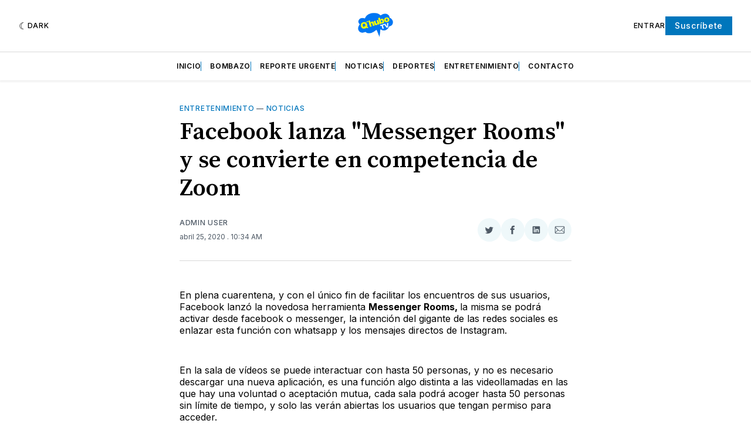

--- FILE ---
content_type: text/html; charset=utf-8
request_url: https://www.google.com/recaptcha/api2/aframe
body_size: 265
content:
<!DOCTYPE HTML><html><head><meta http-equiv="content-type" content="text/html; charset=UTF-8"></head><body><script nonce="ykddu-91dQ_tKB2eRi2ung">/** Anti-fraud and anti-abuse applications only. See google.com/recaptcha */ try{var clients={'sodar':'https://pagead2.googlesyndication.com/pagead/sodar?'};window.addEventListener("message",function(a){try{if(a.source===window.parent){var b=JSON.parse(a.data);var c=clients[b['id']];if(c){var d=document.createElement('img');d.src=c+b['params']+'&rc='+(localStorage.getItem("rc::a")?sessionStorage.getItem("rc::b"):"");window.document.body.appendChild(d);sessionStorage.setItem("rc::e",parseInt(sessionStorage.getItem("rc::e")||0)+1);localStorage.setItem("rc::h",'1768993865357');}}}catch(b){}});window.parent.postMessage("_grecaptcha_ready", "*");}catch(b){}</script></body></html>